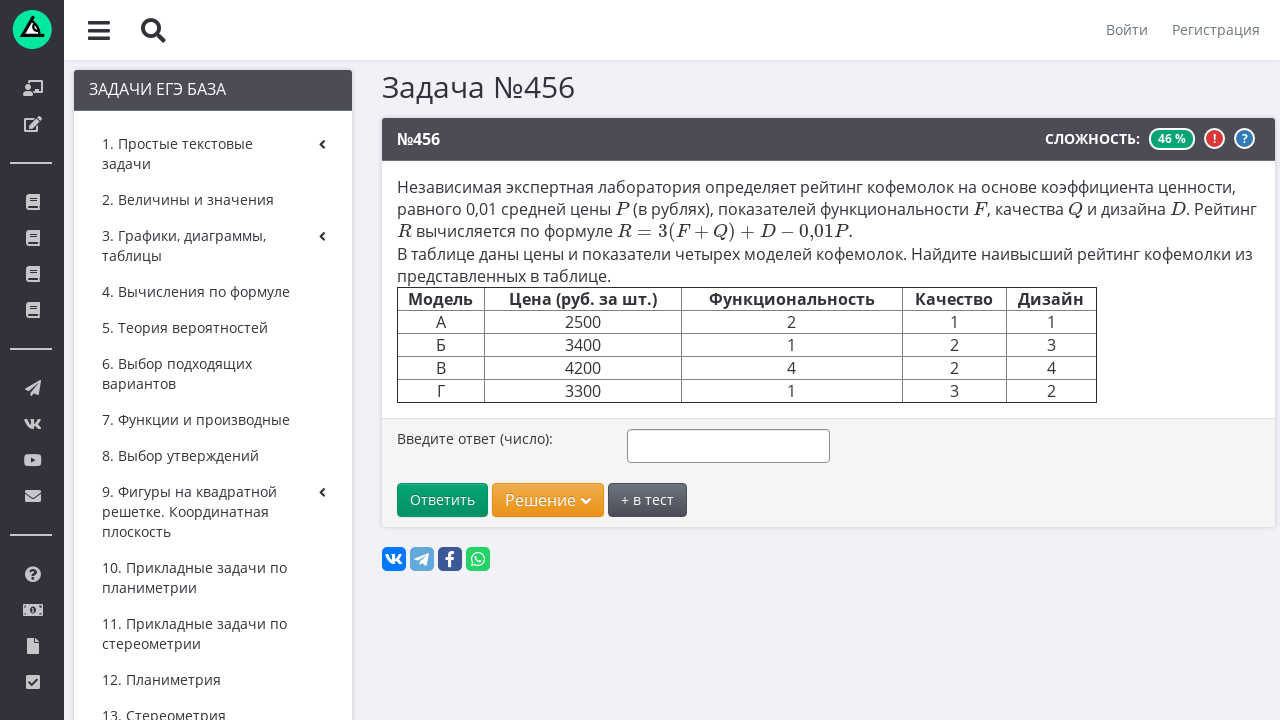

--- FILE ---
content_type: text/html; charset=UTF-8
request_url: https://uchus.online/tasks/show/456
body_size: 16411
content:
<!DOCTYPE html>
    <html
        lang="ru-RU"
        xmlns:og="https://ogp.me/ns#"
    >
    <head>
        <meta charset="UTF-8">
        <meta http-equiv="X-UA-Compatible" content="IE=edge">
        <meta name="viewport" content="width=device-width, initial-scale=1.0, maximum-scale=1.0">
                    <link rel="canonical" href="https://uchus.online/tasks/show/456" />
                        <link rel="icon" type="image/svg+xml" href="/images/logo_short.svg">
        <link rel="alternate icon" href="/images/favicon.ico">
        <link rel="mask-icon" href="/images/logo_short.svg" color="#ffffff">
        <script>
            (function(){
                var isTelegramWebView = false;

                if (navigator.userAgent.includes("Android") && typeof window.TelegramWebview !== 'undefined') {
                    isTelegramWebView = true;
                } else if (navigator.userAgent.includes("iPhone") &&
                    typeof window.TelegramWebviewProxy !== 'undefined' &&
                    typeof window.TelegramWebviewProxyProto !== 'undefined') {
                    isTelegramWebView = true;
                }

                if (isTelegramWebView) {
                    var isAndroid = /Android/i.test(navigator.userAgent);
                    var isIOS = /iPhone|iPad|iPod/i.test(navigator.userAgent);

                    if (sessionStorage.getItem('tg_ext_redirect_done')) {
                        return;
                    }
                    sessionStorage.setItem('tg_ext_redirect_done', '1');

                    if (isAndroid) {
                        // intent:// на Android
                        var chromeIntent = "intent://" + window.location.host + window.location.pathname + window.location.search +
                            "#Intent;scheme=https;package=com.android.chrome;end";
                        window.location.href = chromeIntent;
                    } else if (isIOS) {
                        // iOS
                        var chromeUrl = "googlechrome://" + window.location.href.replace(/^https?:\/\//, '');
                        window.location.href = chromeUrl;

                        setTimeout(function(){
                            window.location.href = window.location.href;
                        }, 800);
                    }
                }
            })();
        </script>
        <link href="https://i.imgur.com" rel="preconnect" crossorigin>
        <link href="https://img.youtube.com" rel="preconnect" crossorigin>
                <meta property="og:title" content="Независимая экспертная лаборатория определяет рейтинг кофемолок на основе коэффициента ценности, равного 0,01 #456 - Uchus.Online" />
        <meta property="og:type" content="instapp:photo" />
        <meta property='og:image' content="/og_image.jpg" />
                <title>Независимая экспертная лаборатория определяет рейтинг кофемолок на основе коэффициента ценности, равного 0,01 #456 - Uchus.Online</title>
        <meta name="description" content="Задачи для подготовки к Задачи ЕГЭ база. Задания по теме Выбор подходящих вариантов. Условия, решения, ответы, тесты, курсы, обсуждения. Задача №456">
<meta property="og:description" content="Задачи для подготовки к Задачи ЕГЭ база. Задания по теме Выбор подходящих вариантов. Условия, решения, ответы, тесты, курсы, обсуждения. Задача №456">
<meta name="csrf-param" content="_csrf">
<meta name="csrf-token" content="gHdjDFA1PAPgJL85SpKPmPLIW5lLIBcLyjVIqBQRg432IxVvKnBRNs185loe9ci1hIUZtHoXQ0KNWyztZCPI_A==">

<link href="/assets/css-compress/4497fb53109960d459eea4f5598a3d27.css?v=1768068386" rel="stylesheet">
<script src="/assets/js-compress/a11a5f086633392b1f0aeec77dcba977.js?v=1759635070"></script>                    <script src="/plugins/MathJax/MathJax.js?config=TeX-MML-AM_CHTML"></script>
                <link href="/css/print.css?v=1768068361" rel="stylesheet" media="print">
    </head>
    <body class="minimal-menu">
                    <script>
                updateBodyClasses();
            </script>
                
        <!--noindex-->

        <form action="/logout" method="post" name="logout-top">
            <input type="hidden" name="_csrf" value="gHdjDFA1PAPgJL85SpKPmPLIW5lLIBcLyjVIqBQRg432IxVvKnBRNs185loe9ci1hIUZtHoXQ0KNWyztZCPI_A==" />
        </form>

        <div id="MathJax_Message" style="display: none;"></div>
        <div class="visible-print-block">Сайт подготовки к экзаменам <a href="https://uchus.online">Uchus.online</a></div>

        <div id="global-header">
            <button class="left-menu-toggler" title="toggle left menu">
                <i class="fas fa-bars"></i>
            </button>
            <button class="search-toggler" title="Искать">
                <i class="fas fa-search"></i>
            </button>
                        <div id="search-block" class="">
                <form action="/search" method="get" id="search-form">
                    <input type="text" class="borderless-input" value="" placeholder="Поиск по задачам" name="text">
                </form>
                <div class="close-button">
                    <i class="fas fa-times"></i>
                </div>
            </div>
                            <div class="unlogged-menu pull-right">
                    <button id="login" data-toggle="modal" data-target="#login-modal">Войти</button>
                    <button id="signup" data-toggle="modal" data-target="#signup-modal">Регистрация</button>
                </div>
                    </div>

        <div id="left-menu">
            <div class="wrapper">
                <div class="logo">
                    <a href="/">
                        <img src="/images/logo_full.svg" alt="logo" class="full" width="179" height="40">
                        <img src="/images/logo_short.svg" alt="logo" class="short" width="40" height="39">
                    </a>
                </div>
                <div class="scrolleble-container default-skin">
                    <div class="scrolleble-wrapper">
                        <!-- rubrics menu -->
                            <div class="menu-section">
                <ul class="vertical-navigation-menu">
                                            <li class="menu-item">
                    <a
                        href="/rubrics/1"
                        class="clearfix  metric-call"
                        data-metric-key="side_course"
                        target="_self"
                    >
                                                    <i class="fas fa-chalkboard-teacher"></i>
                                                <span class="link-title">Курсы</span>
                                            </a>
                                    </li>
                                            <li class="menu-item">
                    <a
                        href="/rubrics/2"
                        class="clearfix  metric-call"
                        data-metric-key="side_var"
                        target="_self"
                    >
                                                    <i class="fas fa-edit"></i>
                                                <span class="link-title">Варианты и тесты</span>
                                            </a>
                                    </li>
                    </ul>
    </div>
                        <!-- !rubrics menu -->

                        <!-- banks menu -->
                            <div class="menu-section">
                                    <div class="header empty"></div>
                            <ul class="vertical-navigation-menu">
                                            <li class="menu-item">
                    <a
                        href="#"
                        class="clearfix  toggler "
                        data-metric-key=""
                        target="_self"
                    >
                                                    <i class="fas fa-book"></i>
                                                <span class="link-title">Задачи ЕГЭ профиль</span>
                                                    <span class="arrow">
                                <i class="fas fa-angle-down"></i>
                            </span>
                                            </a>
                                            <ul class="submenu">
                                                                                            <li>
                                    <a
                                        href="/tasks/bank/36"
                                        class="clearfix  "
                                        data-metric-key=""
                                        target="_self"
                                    >
                                                                                <span class="link-title">1. Планиметрия</span>
                                                                            </a>
                                                                    </li>
                                                                                            <li>
                                    <a
                                        href="/tasks/bank/266"
                                        class="clearfix  "
                                        data-metric-key=""
                                        target="_self"
                                    >
                                                                                <span class="link-title">2. Векторы</span>
                                                                            </a>
                                                                    </li>
                                                                                            <li>
                                    <a
                                        href="/tasks/bank/44"
                                        class="clearfix  "
                                        data-metric-key=""
                                        target="_self"
                                    >
                                                                                <span class="link-title">3. Стереометрия</span>
                                                                            </a>
                                                                    </li>
                                                                                            <li>
                                    <a
                                        href="/tasks/bank/25"
                                        class="clearfix  "
                                        data-metric-key=""
                                        target="_self"
                                    >
                                                                                <span class="link-title">4. Классическое определение вероятности</span>
                                                                            </a>
                                                                    </li>
                                                                                            <li>
                                    <a
                                        href="/tasks/bank/256"
                                        class="clearfix  "
                                        data-metric-key=""
                                        target="_self"
                                    >
                                                                                <span class="link-title">5. Теория вероятностей</span>
                                                                            </a>
                                                                    </li>
                                                                                            <li>
                                    <a
                                        href="/tasks/bank/27"
                                        class="clearfix  "
                                        data-metric-key=""
                                        target="_self"
                                    >
                                                                                <span class="link-title">6. Уравнения</span>
                                                                            </a>
                                                                    </li>
                                                                                            <li>
                                    <a
                                        href="/tasks/bank/48"
                                        class="clearfix  "
                                        data-metric-key=""
                                        target="_self"
                                    >
                                                                                <span class="link-title">7. Нахождение значений выражений</span>
                                                                            </a>
                                                                    </li>
                                                                                            <li>
                                    <a
                                        href="/tasks/bank/40"
                                        class="clearfix  "
                                        data-metric-key=""
                                        target="_self"
                                    >
                                                                                <span class="link-title">8. Производная</span>
                                                                            </a>
                                                                    </li>
                                                                                            <li>
                                    <a
                                        href="/tasks/bank/54"
                                        class="clearfix  "
                                        data-metric-key=""
                                        target="_self"
                                    >
                                                                                <span class="link-title">9. Задачи прикладного содержания</span>
                                                                            </a>
                                                                    </li>
                                                                                            <li>
                                    <a
                                        href="/tasks/bank/58"
                                        class="clearfix  "
                                        data-metric-key=""
                                        target="_self"
                                    >
                                                                                <span class="link-title">10. Текстовые задачи</span>
                                                                            </a>
                                                                    </li>
                                                                                            <li>
                                    <a
                                        href="/tasks/bank/244"
                                        class="clearfix  "
                                        data-metric-key=""
                                        target="_self"
                                    >
                                                                                <span class="link-title">11. Графики функций</span>
                                                                            </a>
                                                                    </li>
                                                                                            <li>
                                    <a
                                        href="/tasks/bank/64"
                                        class="clearfix  "
                                        data-metric-key=""
                                        target="_self"
                                    >
                                                                                <span class="link-title">12. Исследование функций</span>
                                                                            </a>
                                                                    </li>
                                                                                            <li>
                                    <a
                                        href="/tasks/bank/70"
                                        class="clearfix  "
                                        data-metric-key=""
                                        target="_self"
                                    >
                                                                                <span class="link-title">13. Сложные уравнения</span>
                                                                            </a>
                                                                    </li>
                                                                                            <li>
                                    <a
                                        href="/tasks/bank/75"
                                        class="clearfix  "
                                        data-metric-key=""
                                        target="_self"
                                    >
                                                                                <span class="link-title">14. Стереометрия</span>
                                                                            </a>
                                                                    </li>
                                                                                            <li>
                                    <a
                                        href="/tasks/bank/76"
                                        class="clearfix  "
                                        data-metric-key=""
                                        target="_self"
                                    >
                                                                                <span class="link-title">15. Неравенства</span>
                                                                            </a>
                                                                    </li>
                                                                                            <li>
                                    <a
                                        href="/tasks/bank/78"
                                        class="clearfix  "
                                        data-metric-key=""
                                        target="_self"
                                    >
                                                                                <span class="link-title">16. Экономические задачи</span>
                                                                            </a>
                                                                    </li>
                                                                                            <li>
                                    <a
                                        href="/tasks/bank/77"
                                        class="clearfix  "
                                        data-metric-key=""
                                        target="_self"
                                    >
                                                                                <span class="link-title">17. Планиметрия</span>
                                                                            </a>
                                                                    </li>
                                                                                            <li>
                                    <a
                                        href="/tasks/bank/79"
                                        class="clearfix  "
                                        data-metric-key=""
                                        target="_self"
                                    >
                                                                                <span class="link-title">18. Параметры</span>
                                                                            </a>
                                                                    </li>
                                                                                            <li>
                                    <a
                                        href="/tasks/bank/80"
                                        class="clearfix  "
                                        data-metric-key=""
                                        target="_self"
                                    >
                                                                                <span class="link-title">19. Теория чисел</span>
                                                                            </a>
                                                                    </li>
                                                    </ul>
                                    </li>
                                            <li class="menu-item">
                    <a
                        href="#"
                        class="clearfix  toggler "
                        data-metric-key=""
                        target="_self"
                    >
                                                    <i class="fas fa-book"></i>
                                                <span class="link-title">Задачи ЕГЭ база</span>
                                                    <span class="arrow">
                                <i class="fas fa-angle-down"></i>
                            </span>
                                            </a>
                                            <ul class="submenu">
                                                                                            <li>
                                    <a
                                        href="/tasks/bank/162"
                                        class="clearfix  "
                                        data-metric-key=""
                                        target="_self"
                                    >
                                                                                <span class="link-title">1. Простые текстовые задачи</span>
                                                                            </a>
                                                                    </li>
                                                                                            <li>
                                    <a
                                        href="/tasks/bank/165"
                                        class="clearfix  "
                                        data-metric-key=""
                                        target="_self"
                                    >
                                                                                <span class="link-title">2. Величины и значения</span>
                                                                            </a>
                                                                    </li>
                                                                                            <li>
                                    <a
                                        href="/tasks/bank/167"
                                        class="clearfix  "
                                        data-metric-key=""
                                        target="_self"
                                    >
                                                                                <span class="link-title">3. Графики, диаграммы, таблицы</span>
                                                                            </a>
                                                                    </li>
                                                                                            <li>
                                    <a
                                        href="/tasks/bank/160"
                                        class="clearfix  "
                                        data-metric-key=""
                                        target="_self"
                                    >
                                                                                <span class="link-title">4. Вычисления по формуле</span>
                                                                            </a>
                                                                    </li>
                                                                                            <li>
                                    <a
                                        href="/tasks/bank/166"
                                        class="clearfix  "
                                        data-metric-key=""
                                        target="_self"
                                    >
                                                                                <span class="link-title">5. Теория вероятностей</span>
                                                                            </a>
                                                                    </li>
                                                                                            <li>
                                    <a
                                        href="/tasks/bank/168"
                                        class="clearfix  "
                                        data-metric-key=""
                                        target="_self"
                                    >
                                                                                <span class="link-title">6. Выбор подходящих вариантов</span>
                                                                            </a>
                                                                    </li>
                                                                                            <li>
                                    <a
                                        href="/tasks/bank/170"
                                        class="clearfix  "
                                        data-metric-key=""
                                        target="_self"
                                    >
                                                                                <span class="link-title">7. Функции и производные</span>
                                                                            </a>
                                                                    </li>
                                                                                            <li>
                                    <a
                                        href="/tasks/bank/174"
                                        class="clearfix  "
                                        data-metric-key=""
                                        target="_self"
                                    >
                                                                                <span class="link-title">8. Выбор утверждений</span>
                                                                            </a>
                                                                    </li>
                                                                                            <li>
                                    <a
                                        href="/tasks/bank/11"
                                        class="clearfix  "
                                        data-metric-key=""
                                        target="_self"
                                    >
                                                                                <span class="link-title">9. Фигуры на квадратной решетке. Координатная плоскость</span>
                                                                            </a>
                                                                    </li>
                                                                                            <li>
                                    <a
                                        href="/tasks/bank/164"
                                        class="clearfix  "
                                        data-metric-key=""
                                        target="_self"
                                    >
                                                                                <span class="link-title">10. Прикладные задачи по планиметрии</span>
                                                                            </a>
                                                                    </li>
                                                                                            <li>
                                    <a
                                        href="/tasks/bank/172"
                                        class="clearfix  "
                                        data-metric-key=""
                                        target="_self"
                                    >
                                                                                <span class="link-title">11. Прикладные задачи по стереометрии</span>
                                                                            </a>
                                                                    </li>
                                                                                            <li>
                                    <a
                                        href="/tasks/bank/171"
                                        class="clearfix  "
                                        data-metric-key=""
                                        target="_self"
                                    >
                                                                                <span class="link-title">12. Планиметрия</span>
                                                                            </a>
                                                                    </li>
                                                                                            <li>
                                    <a
                                        href="/tasks/bank/169"
                                        class="clearfix  "
                                        data-metric-key=""
                                        target="_self"
                                    >
                                                                                <span class="link-title">13. Стереометрия</span>
                                                                            </a>
                                                                    </li>
                                                                                            <li>
                                    <a
                                        href="/tasks/bank/9"
                                        class="clearfix  "
                                        data-metric-key=""
                                        target="_self"
                                    >
                                                                                <span class="link-title">14. Вычисления с дробями</span>
                                                                            </a>
                                                                    </li>
                                                                                            <li>
                                    <a
                                        href="/tasks/bank/159"
                                        class="clearfix  "
                                        data-metric-key=""
                                        target="_self"
                                    >
                                                                                <span class="link-title">15. Проценты и пропорции</span>
                                                                            </a>
                                                                    </li>
                                                                                            <li>
                                    <a
                                        href="/tasks/bank/161"
                                        class="clearfix  "
                                        data-metric-key=""
                                        target="_self"
                                    >
                                                                                <span class="link-title">16. Значения выражений</span>
                                                                            </a>
                                                                    </li>
                                                                                            <li>
                                    <a
                                        href="/tasks/bank/163"
                                        class="clearfix  "
                                        data-metric-key=""
                                        target="_self"
                                    >
                                                                                <span class="link-title">17. Уравнения</span>
                                                                            </a>
                                                                    </li>
                                                                                            <li>
                                    <a
                                        href="/tasks/bank/173"
                                        class="clearfix  "
                                        data-metric-key=""
                                        target="_self"
                                    >
                                                                                <span class="link-title">18. Неравенства и числовая прямая</span>
                                                                            </a>
                                                                    </li>
                                                                                            <li>
                                    <a
                                        href="/tasks/bank/175"
                                        class="clearfix  "
                                        data-metric-key=""
                                        target="_self"
                                    >
                                                                                <span class="link-title">19. Свойства чисел</span>
                                                                            </a>
                                                                    </li>
                                                                                            <li>
                                    <a
                                        href="/tasks/bank/34"
                                        class="clearfix  "
                                        data-metric-key=""
                                        target="_self"
                                    >
                                                                                <span class="link-title">20. Текстовые задачи</span>
                                                                            </a>
                                                                    </li>
                                                                                            <li>
                                    <a
                                        href="/tasks/bank/176"
                                        class="clearfix  "
                                        data-metric-key=""
                                        target="_self"
                                    >
                                                                                <span class="link-title">21. Нестандартные задачи</span>
                                                                            </a>
                                                                    </li>
                                                    </ul>
                                    </li>
                                            <li class="menu-item">
                    <a
                        href="#"
                        class="clearfix  toggler "
                        data-metric-key=""
                        target="_self"
                    >
                                                    <i class="fas fa-book"></i>
                                                <span class="link-title">Задачи ОГЭ</span>
                                                    <span class="arrow">
                                <i class="fas fa-angle-down"></i>
                            </span>
                                            </a>
                                            <ul class="submenu">
                                                                                            <li>
                                    <a
                                        href="/tasks/bank/10"
                                        class="clearfix  "
                                        data-metric-key=""
                                        target="_self"
                                    >
                                                                                <span class="link-title">1. Практическая задача 1-5</span>
                                                                            </a>
                                                                    </li>
                                                                                            <li>
                                    <a
                                        href="/tasks/bank/81"
                                        class="clearfix  "
                                        data-metric-key=""
                                        target="_self"
                                    >
                                                                                <span class="link-title">2. См. раздел 1</span>
                                                                            </a>
                                                                    </li>
                                                                                            <li>
                                    <a
                                        href="/tasks/bank/82"
                                        class="clearfix  "
                                        data-metric-key=""
                                        target="_self"
                                    >
                                                                                <span class="link-title">3. См. раздел 1</span>
                                                                            </a>
                                                                    </li>
                                                                                            <li>
                                    <a
                                        href="/tasks/bank/84"
                                        class="clearfix  "
                                        data-metric-key=""
                                        target="_self"
                                    >
                                                                                <span class="link-title">4. См. раздел 1</span>
                                                                            </a>
                                                                    </li>
                                                                                            <li>
                                    <a
                                        href="/tasks/bank/85"
                                        class="clearfix  "
                                        data-metric-key=""
                                        target="_self"
                                    >
                                                                                <span class="link-title">5. См. раздел 1</span>
                                                                            </a>
                                                                    </li>
                                                                                            <li>
                                    <a
                                        href="/tasks/bank/86"
                                        class="clearfix  "
                                        data-metric-key=""
                                        target="_self"
                                    >
                                                                                <span class="link-title">6. Вычисления с дробями</span>
                                                                            </a>
                                                                    </li>
                                                                                            <li>
                                    <a
                                        href="/tasks/bank/91"
                                        class="clearfix  "
                                        data-metric-key=""
                                        target="_self"
                                    >
                                                                                <span class="link-title">7. Координатная прямая. Числовые неравенства</span>
                                                                            </a>
                                                                    </li>
                                                                                            <li>
                                    <a
                                        href="/tasks/bank/96"
                                        class="clearfix  "
                                        data-metric-key=""
                                        target="_self"
                                    >
                                                                                <span class="link-title">8. Степени и корни</span>
                                                                            </a>
                                                                    </li>
                                                                                            <li>
                                    <a
                                        href="/tasks/bank/100"
                                        class="clearfix  "
                                        data-metric-key=""
                                        target="_self"
                                    >
                                                                                <span class="link-title">9. Уравнения</span>
                                                                            </a>
                                                                    </li>
                                                                                            <li>
                                    <a
                                        href="/tasks/bank/105"
                                        class="clearfix  "
                                        data-metric-key=""
                                        target="_self"
                                    >
                                                                                <span class="link-title">10. Теория вероятностей</span>
                                                                            </a>
                                                                    </li>
                                                                                            <li>
                                    <a
                                        href="/tasks/bank/106"
                                        class="clearfix  "
                                        data-metric-key=""
                                        target="_self"
                                    >
                                                                                <span class="link-title">11. Функции и графики</span>
                                                                            </a>
                                                                    </li>
                                                                                            <li>
                                    <a
                                        href="/tasks/bank/112"
                                        class="clearfix  "
                                        data-metric-key=""
                                        target="_self"
                                    >
                                                                                <span class="link-title">12. Расчеты по формулам</span>
                                                                            </a>
                                                                    </li>
                                                                                            <li>
                                    <a
                                        href="/tasks/bank/113"
                                        class="clearfix  "
                                        data-metric-key=""
                                        target="_self"
                                    >
                                                                                <span class="link-title">13. Неравенства</span>
                                                                            </a>
                                                                    </li>
                                                                                            <li>
                                    <a
                                        href="/tasks/bank/107"
                                        class="clearfix  "
                                        data-metric-key=""
                                        target="_self"
                                    >
                                                                                <span class="link-title">14. Прогрессии</span>
                                                                            </a>
                                                                    </li>
                                                                                            <li>
                                    <a
                                        href="/tasks/bank/118"
                                        class="clearfix  "
                                        data-metric-key=""
                                        target="_self"
                                    >
                                                                                <span class="link-title">15. Треугольники</span>
                                                                            </a>
                                                                    </li>
                                                                                            <li>
                                    <a
                                        href="/tasks/bank/122"
                                        class="clearfix  "
                                        data-metric-key=""
                                        target="_self"
                                    >
                                                                                <span class="link-title">16. Окружности</span>
                                                                            </a>
                                                                    </li>
                                                                                            <li>
                                    <a
                                        href="/tasks/bank/126"
                                        class="clearfix  "
                                        data-metric-key=""
                                        target="_self"
                                    >
                                                                                <span class="link-title">17. Четырехугольники и многоугольники</span>
                                                                            </a>
                                                                    </li>
                                                                                            <li>
                                    <a
                                        href="/tasks/bank/132"
                                        class="clearfix  "
                                        data-metric-key=""
                                        target="_self"
                                    >
                                                                                <span class="link-title">18. Фигуры на клетчатой бумаге</span>
                                                                            </a>
                                                                    </li>
                                                                                            <li>
                                    <a
                                        href="/tasks/bank/136"
                                        class="clearfix  "
                                        data-metric-key=""
                                        target="_self"
                                    >
                                                                                <span class="link-title">19. Анализ геометрических утверждений</span>
                                                                            </a>
                                                                    </li>
                                                                                            <li>
                                    <a
                                        href="/tasks/bank/137"
                                        class="clearfix  "
                                        data-metric-key=""
                                        target="_self"
                                    >
                                                                                <span class="link-title">20. Уравнения, выражения, неравенства</span>
                                                                            </a>
                                                                    </li>
                                                                                            <li>
                                    <a
                                        href="/tasks/bank/138"
                                        class="clearfix  "
                                        data-metric-key=""
                                        target="_self"
                                    >
                                                                                <span class="link-title">21. Сложные текстовые задачи</span>
                                                                            </a>
                                                                    </li>
                                                                                            <li>
                                    <a
                                        href="/tasks/bank/139"
                                        class="clearfix  "
                                        data-metric-key=""
                                        target="_self"
                                    >
                                                                                <span class="link-title">22. Построение графиков</span>
                                                                            </a>
                                                                    </li>
                                                                                            <li>
                                    <a
                                        href="/tasks/bank/140"
                                        class="clearfix  "
                                        data-metric-key=""
                                        target="_self"
                                    >
                                                                                <span class="link-title">23. Геометрические задачи на вычисление</span>
                                                                            </a>
                                                                    </li>
                                                                                            <li>
                                    <a
                                        href="/tasks/bank/141"
                                        class="clearfix  "
                                        data-metric-key=""
                                        target="_self"
                                    >
                                                                                <span class="link-title">24. Геометрические задачи на доказательство</span>
                                                                            </a>
                                                                    </li>
                                                                                            <li>
                                    <a
                                        href="/tasks/bank/142"
                                        class="clearfix  "
                                        data-metric-key=""
                                        target="_self"
                                    >
                                                                                <span class="link-title">25. Сложные геометрические задачи</span>
                                                                            </a>
                                                                    </li>
                                                    </ul>
                                    </li>
                                            <li class="menu-item">
                    <a
                        href="#"
                        class="clearfix  toggler "
                        data-metric-key=""
                        target="_self"
                    >
                                                    <i class="fas fa-book"></i>
                                                <span class="link-title">Разные задачи</span>
                                                    <span class="arrow">
                                <i class="fas fa-angle-down"></i>
                            </span>
                                            </a>
                                            <ul class="submenu">
                                                                                            <li>
                                    <a
                                        href="/tasks/bank/216"
                                        class="clearfix  "
                                        data-metric-key=""
                                        target="_self"
                                    >
                                                                                <span class="link-title">1. Чётность</span>
                                                                            </a>
                                                                    </li>
                                                                                            <li>
                                    <a
                                        href="/tasks/bank/217"
                                        class="clearfix  "
                                        data-metric-key=""
                                        target="_self"
                                    >
                                                                                <span class="link-title">2. Делимость</span>
                                                                            </a>
                                                                    </li>
                                                                                            <li>
                                    <a
                                        href="/tasks/bank/218"
                                        class="clearfix  "
                                        data-metric-key=""
                                        target="_self"
                                    >
                                                                                <span class="link-title">3. Игры</span>
                                                                            </a>
                                                                    </li>
                                                                                            <li>
                                    <a
                                        href="/tasks/bank/219"
                                        class="clearfix  "
                                        data-metric-key=""
                                        target="_self"
                                    >
                                                                                <span class="link-title">4. Комбинаторика</span>
                                                                            </a>
                                                                    </li>
                                                                                            <li>
                                    <a
                                        href="/tasks/bank/220"
                                        class="clearfix  "
                                        data-metric-key=""
                                        target="_self"
                                    >
                                                                                <span class="link-title">5. Текстовые задачи</span>
                                                                            </a>
                                                                    </li>
                                                                                            <li>
                                    <a
                                        href="/tasks/bank/222"
                                        class="clearfix  "
                                        data-metric-key=""
                                        target="_self"
                                    >
                                                                                <span class="link-title">6. Вычисления</span>
                                                                            </a>
                                                                    </li>
                                                                                            <li>
                                    <a
                                        href="/tasks/bank/98"
                                        class="clearfix  "
                                        data-metric-key=""
                                        target="_self"
                                    >
                                                                                <span class="link-title">7. Уравнения</span>
                                                                            </a>
                                                                    </li>
                                                                                            <li>
                                    <a
                                        href="/tasks/bank/223"
                                        class="clearfix  "
                                        data-metric-key=""
                                        target="_self"
                                    >
                                                                                <span class="link-title">8. Планиметрия</span>
                                                                            </a>
                                                                    </li>
                                                                                            <li>
                                    <a
                                        href="/tasks/bank/224"
                                        class="clearfix  "
                                        data-metric-key=""
                                        target="_self"
                                    >
                                                                                <span class="link-title">9. Стереометрия</span>
                                                                            </a>
                                                                    </li>
                                                                                            <li>
                                    <a
                                        href="/tasks/bank/241"
                                        class="clearfix  "
                                        data-metric-key=""
                                        target="_self"
                                    >
                                                                                <span class="link-title">10. Матрицы</span>
                                                                            </a>
                                                                    </li>
                                                                                            <li>
                                    <a
                                        href="/tasks/bank/143"
                                        class="clearfix  "
                                        data-metric-key=""
                                        target="_self"
                                    >
                                                                                <span class="link-title">11. Устаревшие задачи ЕГЭ и ОГЭ</span>
                                                                            </a>
                                                                    </li>
                                                                                            <li>
                                    <a
                                        href="/tasks/bank/254"
                                        class="clearfix  "
                                        data-metric-key=""
                                        target="_self"
                                    >
                                                                                <span class="link-title">12. Натуральные числа</span>
                                                                            </a>
                                                                    </li>
                                                                                            <li>
                                    <a
                                        href="/tasks/bank/255"
                                        class="clearfix  "
                                        data-metric-key=""
                                        target="_self"
                                    >
                                                                                <span class="link-title">13. Теория вероятностей</span>
                                                                            </a>
                                                                    </li>
                                                                                            <li>
                                    <a
                                        href="/tasks/bank/248"
                                        class="clearfix  "
                                        data-metric-key=""
                                        target="_self"
                                    >
                                                                                <span class="link-title">14. Сканави</span>
                                                                            </a>
                                                                    </li>
                                                                                            <li>
                                    <a
                                        href="/tasks/bank/270"
                                        class="clearfix  "
                                        data-metric-key=""
                                        target="_self"
                                    >
                                                                                <span class="link-title">15. ВПР</span>
                                                                            </a>
                                                                    </li>
                                                    </ul>
                                    </li>
                    </ul>
    </div>
                        <!-- !banks menu -->

                        <!-- socials menu -->
                            <div class="menu-section">
                                    <div class="header empty"></div>
                            <ul class="vertical-navigation-menu">
                                            <li class="menu-item">
                    <a
                        href="https://t.me/+2VLbN0JxzU8wYjZi"
                        class="clearfix  metric-call"
                        data-metric-key="telegram_1"
                        target="_blank"
                    >
                                                    <i class="fas fa-paper-plane"></i>
                                                <span class="link-title">Телеграм чат</span>
                                            </a>
                                    </li>
                                            <li class="menu-item">
                    <a
                        href="https://vk.com/uchus.online"
                        class="clearfix  metric-call"
                        data-metric-key="main_vk"
                        target="_blank"
                    >
                                                    <i class="fab fa-vk"></i>
                                                <span class="link-title">Группа ВК</span>
                                            </a>
                                    </li>
                                            <li class="menu-item">
                    <a
                        href="https://www.youtube.com/user/lomonosovclubvideo?sub_confirmation=1"
                        class="clearfix  metric-call"
                        data-metric-key="youtube_1"
                        target="_blank"
                    >
                                                    <i class="fab fa-youtube"></i>
                                                <span class="link-title">YouTube канал</span>
                                            </a>
                                    </li>
                                            <li class="menu-item">
                    <a
                        href="/feedback"
                        class="clearfix  metric-call"
                        data-metric-key="feedback_main"
                        target="_self"
                    >
                                                    <i class="fas fa-envelope"></i>
                                                <span class="link-title">Обратная связь</span>
                                            </a>
                                    </li>
                    </ul>
    </div>
                        <!-- !socials menu -->

                        <!-- socials menu -->
                            <div class="menu-section">
                                    <div class="header empty"></div>
                            <ul class="vertical-navigation-menu">
                                            <li class="menu-item">
                    <a
                        href="/pages/instructions"
                        class="clearfix  "
                        data-metric-key=""
                        target="_self"
                    >
                                                    <i class="fas fa-question-circle"></i>
                                                <span class="link-title">Инструкции к тестам и сайту</span>
                                            </a>
                                    </li>
                                            <li class="menu-item">
                    <a
                        href="/pages/discounts"
                        class="clearfix  "
                        data-metric-key=""
                        target="_self"
                    >
                                                    <i class="fas fa-money-bill-alt"></i>
                                                <span class="link-title">Система скидок</span>
                                            </a>
                                    </li>
                                            <li class="menu-item">
                    <a
                        href="/pages/aboutme"
                        class="clearfix  "
                        data-metric-key=""
                        target="_self"
                    >
                                                    <i class="fas fa-file"></i>
                                                <span class="link-title">Информация о компании</span>
                                            </a>
                                    </li>
                                            <li class="menu-item">
                    <a
                        href="/pages/soglashenie"
                        class="clearfix  "
                        data-metric-key=""
                        target="_self"
                    >
                                                    <i class="fas fa-check-square"></i>
                                                <span class="link-title">Пользовательское соглашение</span>
                                            </a>
                                    </li>
                    </ul>
    </div>
                        <!-- !socials menu -->
                    </div>
                </div>
            </div>
        </div>

        <!--/noindex-->

        <div id="content">
            <div class="wrapper default-skin">
                <div class="overview-shifter">
                    
                    
<div id="page-with-left-menu">
    <div class="row">
        <!--noindex-->
        <div class="col-lg-3 col-md-4">
            <div class="panel panel-default darker toggable-container">
                <div class="panel-heading">
                    <div class="pull-right content-toggler closed">
                        <i class="fas fa-angle-up"></i>
                    </div>
                    <h4 class="panel-title">
                        Задачи ЕГЭ база                    </h4>
                </div>
                <div class="toggable-content closed">
                    <div class="panel-body">
                            <div class="menu-section">
                <ul class="vertical-navigation-menu">
                                            <li class="menu-item">
                    <a
                        href="/tasks/bank/162"
                        class="clearfix  toggler "
                        data-metric-key=""
                        target="_self"
                    >
                                                <span class="link-title">1. Простые текстовые задачи</span>
                                                    <span class="arrow">
                                <i class="fas fa-angle-down"></i>
                            </span>
                                            </a>
                                            <ul class="submenu">
                                                                                            <li>
                                    <a
                                        href="/tasks/bank/15"
                                        class="clearfix  "
                                        data-metric-key=""
                                        target="_self"
                                    >
                                                                                <span class="link-title">1.1. Вычисления</span>
                                                                            </a>
                                                                    </li>
                                                                                            <li>
                                    <a
                                        href="/tasks/bank/14"
                                        class="clearfix  "
                                        data-metric-key=""
                                        target="_self"
                                    >
                                                                                <span class="link-title">1.2. Округление с недостатком и избытком</span>
                                                                            </a>
                                                                    </li>
                                                    </ul>
                                    </li>
                                            <li class="menu-item">
                    <a
                        href="/tasks/bank/165"
                        class="clearfix  "
                        data-metric-key=""
                        target="_self"
                    >
                                                <span class="link-title">2. Величины и значения</span>
                                            </a>
                                    </li>
                                            <li class="menu-item">
                    <a
                        href="/tasks/bank/167"
                        class="clearfix  toggler "
                        data-metric-key=""
                        target="_self"
                    >
                                                <span class="link-title">3. Графики, диаграммы, таблицы</span>
                                                    <span class="arrow">
                                <i class="fas fa-angle-down"></i>
                            </span>
                                            </a>
                                            <ul class="submenu">
                                                                                            <li>
                                    <a
                                        href="/tasks/bank/16"
                                        class="clearfix  "
                                        data-metric-key=""
                                        target="_self"
                                    >
                                                                                <span class="link-title">3.1. Графики</span>
                                                                            </a>
                                                                    </li>
                                                                                            <li>
                                    <a
                                        href="/tasks/bank/13"
                                        class="clearfix  "
                                        data-metric-key=""
                                        target="_self"
                                    >
                                                                                <span class="link-title">3.2. Диаграммы</span>
                                                                            </a>
                                                                    </li>
                                                                                            <li>
                                    <a
                                        href="/tasks/bank/144"
                                        class="clearfix  "
                                        data-metric-key=""
                                        target="_self"
                                    >
                                                                                <span class="link-title">3.3. Таблицы</span>
                                                                            </a>
                                                                    </li>
                                                    </ul>
                                    </li>
                                            <li class="menu-item">
                    <a
                        href="/tasks/bank/160"
                        class="clearfix  "
                        data-metric-key=""
                        target="_self"
                    >
                                                <span class="link-title">4. Вычисления по формуле</span>
                                            </a>
                                    </li>
                                            <li class="menu-item">
                    <a
                        href="/tasks/bank/166"
                        class="clearfix  "
                        data-metric-key=""
                        target="_self"
                    >
                                                <span class="link-title">5. Теория вероятностей</span>
                                            </a>
                                    </li>
                                            <li class="menu-item">
                    <a
                        href="/tasks/bank/168"
                        class="clearfix  "
                        data-metric-key=""
                        target="_self"
                    >
                                                <span class="link-title">6. Выбор подходящих вариантов</span>
                                            </a>
                                    </li>
                                            <li class="menu-item">
                    <a
                        href="/tasks/bank/170"
                        class="clearfix  "
                        data-metric-key=""
                        target="_self"
                    >
                                                <span class="link-title">7. Функции и производные</span>
                                            </a>
                                    </li>
                                            <li class="menu-item">
                    <a
                        href="/tasks/bank/174"
                        class="clearfix  "
                        data-metric-key=""
                        target="_self"
                    >
                                                <span class="link-title">8. Выбор утверждений</span>
                                            </a>
                                    </li>
                                            <li class="menu-item">
                    <a
                        href="/tasks/bank/11"
                        class="clearfix  toggler "
                        data-metric-key=""
                        target="_self"
                    >
                                                <span class="link-title">9. Фигуры на квадратной решетке. Координатная плоскость</span>
                                                    <span class="arrow">
                                <i class="fas fa-angle-down"></i>
                            </span>
                                            </a>
                                            <ul class="submenu">
                                                                                            <li>
                                    <a
                                        href="/tasks/bank/17"
                                        class="clearfix  "
                                        data-metric-key=""
                                        target="_self"
                                    >
                                                                                <span class="link-title">9.1. Элементы многоугольников</span>
                                                                            </a>
                                                                    </li>
                                                                                            <li>
                                    <a
                                        href="/tasks/bank/20"
                                        class="clearfix  "
                                        data-metric-key=""
                                        target="_self"
                                    >
                                                                                <span class="link-title">9.2. Площади многоугольников</span>
                                                                            </a>
                                                                    </li>
                                                                                            <li>
                                    <a
                                        href="/tasks/bank/21"
                                        class="clearfix  "
                                        data-metric-key=""
                                        target="_self"
                                    >
                                                                                <span class="link-title">9.3. Координатная плоскость</span>
                                                                            </a>
                                                                    </li>
                                                                                            <li>
                                    <a
                                        href="/tasks/bank/22"
                                        class="clearfix  "
                                        data-metric-key=""
                                        target="_self"
                                    >
                                                                                <span class="link-title">9.4. Элементы круга и окружности</span>
                                                                            </a>
                                                                    </li>
                                                                                            <li>
                                    <a
                                        href="/tasks/bank/23"
                                        class="clearfix  "
                                        data-metric-key=""
                                        target="_self"
                                    >
                                                                                <span class="link-title">9.5. Углы</span>
                                                                            </a>
                                                                    </li>
                                                    </ul>
                                    </li>
                                            <li class="menu-item">
                    <a
                        href="/tasks/bank/164"
                        class="clearfix  "
                        data-metric-key=""
                        target="_self"
                    >
                                                <span class="link-title">10. Прикладные задачи по планиметрии</span>
                                            </a>
                                    </li>
                                            <li class="menu-item">
                    <a
                        href="/tasks/bank/172"
                        class="clearfix  "
                        data-metric-key=""
                        target="_self"
                    >
                                                <span class="link-title">11. Прикладные задачи по стереометрии</span>
                                            </a>
                                    </li>
                                            <li class="menu-item">
                    <a
                        href="/tasks/bank/171"
                        class="clearfix  "
                        data-metric-key=""
                        target="_self"
                    >
                                                <span class="link-title">12. Планиметрия</span>
                                            </a>
                                    </li>
                                            <li class="menu-item">
                    <a
                        href="/tasks/bank/169"
                        class="clearfix  "
                        data-metric-key=""
                        target="_self"
                    >
                                                <span class="link-title">13. Стереометрия</span>
                                            </a>
                                    </li>
                                            <li class="menu-item">
                    <a
                        href="/tasks/bank/9"
                        class="clearfix  toggler "
                        data-metric-key=""
                        target="_self"
                    >
                                                <span class="link-title">14. Вычисления с дробями</span>
                                                    <span class="arrow">
                                <i class="fas fa-angle-down"></i>
                            </span>
                                            </a>
                                            <ul class="submenu">
                                                                                            <li>
                                    <a
                                        href="/tasks/bank/177"
                                        class="clearfix  "
                                        data-metric-key=""
                                        target="_self"
                                    >
                                                                                <span class="link-title">14.1. Обыкновенные дроби</span>
                                                                            </a>
                                                                    </li>
                                                                                            <li>
                                    <a
                                        href="/tasks/bank/178"
                                        class="clearfix  "
                                        data-metric-key=""
                                        target="_self"
                                    >
                                                                                <span class="link-title">14.2. Десятичные дроби</span>
                                                                            </a>
                                                                    </li>
                                                                                            <li>
                                    <a
                                        href="/tasks/bank/179"
                                        class="clearfix  "
                                        data-metric-key=""
                                        target="_self"
                                    >
                                                                                <span class="link-title">14.3. Смешанные выражения</span>
                                                                            </a>
                                                                    </li>
                                                    </ul>
                                    </li>
                                            <li class="menu-item">
                    <a
                        href="/tasks/bank/159"
                        class="clearfix  toggler "
                        data-metric-key=""
                        target="_self"
                    >
                                                <span class="link-title">15. Проценты и пропорции</span>
                                                    <span class="arrow">
                                <i class="fas fa-angle-down"></i>
                            </span>
                                            </a>
                                            <ul class="submenu">
                                                                                            <li>
                                    <a
                                        href="/tasks/bank/18"
                                        class="clearfix  "
                                        data-metric-key=""
                                        target="_self"
                                    >
                                                                                <span class="link-title">15.1. Проценты</span>
                                                                            </a>
                                                                    </li>
                                                                                            <li>
                                    <a
                                        href="/tasks/bank/183"
                                        class="clearfix  "
                                        data-metric-key=""
                                        target="_self"
                                    >
                                                                                <span class="link-title">15.2. Отношения и пропорции</span>
                                                                            </a>
                                                                    </li>
                                                                                            <li>
                                    <a
                                        href="/tasks/bank/19"
                                        class="clearfix  "
                                        data-metric-key=""
                                        target="_self"
                                    >
                                                                                <span class="link-title">15.3. Проценты и округление</span>
                                                                            </a>
                                                                    </li>
                                                                                            <li>
                                    <a
                                        href="/tasks/bank/150"
                                        class="clearfix  "
                                        data-metric-key=""
                                        target="_self"
                                    >
                                                                                <span class="link-title">15.4. Части, доли</span>
                                                                            </a>
                                                                    </li>
                                                    </ul>
                                    </li>
                                            <li class="menu-item">
                    <a
                        href="/tasks/bank/161"
                        class="clearfix  toggler "
                        data-metric-key=""
                        target="_self"
                    >
                                                <span class="link-title">16. Значения выражений</span>
                                                    <span class="arrow">
                                <i class="fas fa-angle-down"></i>
                            </span>
                                            </a>
                                            <ul class="submenu">
                                                                                            <li>
                                    <a
                                        href="/tasks/bank/184"
                                        class="clearfix  "
                                        data-metric-key=""
                                        target="_self"
                                    >
                                                                                <span class="link-title">16.1. Рациональные выражения</span>
                                                                            </a>
                                                                    </li>
                                                                                            <li>
                                    <a
                                        href="/tasks/bank/185"
                                        class="clearfix  "
                                        data-metric-key=""
                                        target="_self"
                                    >
                                                                                <span class="link-title">16.2. Иррациональные выражения</span>
                                                                            </a>
                                                                    </li>
                                                                                            <li>
                                    <a
                                        href="/tasks/bank/186"
                                        class="clearfix  "
                                        data-metric-key=""
                                        target="_self"
                                    >
                                                                                <span class="link-title">16.3. Логарифмические выражения</span>
                                                                            </a>
                                                                    </li>
                                                                                            <li>
                                    <a
                                        href="/tasks/bank/187"
                                        class="clearfix  "
                                        data-metric-key=""
                                        target="_self"
                                    >
                                                                                <span class="link-title">16.4. Тригонометрические выражения</span>
                                                                            </a>
                                                                    </li>
                                                                                            <li>
                                    <a
                                        href="/tasks/bank/181"
                                        class="clearfix  "
                                        data-metric-key=""
                                        target="_self"
                                    >
                                                                                <span class="link-title">16.5. Вычисления со степенями</span>
                                                                            </a>
                                                                    </li>
                                                                                            <li>
                                    <a
                                        href="/tasks/bank/180"
                                        class="clearfix  "
                                        data-metric-key=""
                                        target="_self"
                                    >
                                                                                <span class="link-title">16.6. Свойства степеней</span>
                                                                            </a>
                                                                    </li>
                                                    </ul>
                                    </li>
                                            <li class="menu-item">
                    <a
                        href="/tasks/bank/163"
                        class="clearfix  toggler "
                        data-metric-key=""
                        target="_self"
                    >
                                                <span class="link-title">17. Уравнения</span>
                                                    <span class="arrow">
                                <i class="fas fa-angle-down"></i>
                            </span>
                                            </a>
                                            <ul class="submenu">
                                                                                            <li>
                                    <a
                                        href="/tasks/bank/188"
                                        class="clearfix  "
                                        data-metric-key=""
                                        target="_self"
                                    >
                                                                                <span class="link-title">17.1. Рациональные уравнения</span>
                                                                            </a>
                                                                    </li>
                                                                                            <li>
                                    <a
                                        href="/tasks/bank/189"
                                        class="clearfix  "
                                        data-metric-key=""
                                        target="_self"
                                    >
                                                                                <span class="link-title">17.2. Иррациональные уравнения</span>
                                                                            </a>
                                                                    </li>
                                                                                            <li>
                                    <a
                                        href="/tasks/bank/190"
                                        class="clearfix  "
                                        data-metric-key=""
                                        target="_self"
                                    >
                                                                                <span class="link-title">17.3. Показательные уравнения</span>
                                                                            </a>
                                                                    </li>
                                                                                            <li>
                                    <a
                                        href="/tasks/bank/191"
                                        class="clearfix  "
                                        data-metric-key=""
                                        target="_self"
                                    >
                                                                                <span class="link-title">17.4. Логарифмические уравнения</span>
                                                                            </a>
                                                                    </li>
                                                    </ul>
                                    </li>
                                            <li class="menu-item">
                    <a
                        href="/tasks/bank/173"
                        class="clearfix  "
                        data-metric-key=""
                        target="_self"
                    >
                                                <span class="link-title">18. Неравенства и числовая прямая</span>
                                            </a>
                                    </li>
                                            <li class="menu-item">
                    <a
                        href="/tasks/bank/175"
                        class="clearfix  "
                        data-metric-key=""
                        target="_self"
                    >
                                                <span class="link-title">19. Свойства чисел</span>
                                            </a>
                                    </li>
                                            <li class="menu-item">
                    <a
                        href="/tasks/bank/34"
                        class="clearfix  "
                        data-metric-key=""
                        target="_self"
                    >
                                                <span class="link-title">20. Текстовые задачи</span>
                                            </a>
                                    </li>
                                            <li class="menu-item">
                    <a
                        href="/tasks/bank/176"
                        class="clearfix  "
                        data-metric-key=""
                        target="_self"
                    >
                                                <span class="link-title">21. Нестандартные задачи</span>
                                            </a>
                                    </li>
                    </ul>
    </div>
                    </div>
                </div>
            </div>
        </div>
        <!--/noindex-->
        <div class="col-lg-9 col-md-8">
            <h1 id="page-main-header">Задача №456</h1>


<div class="panel panel-default task-block darker " id="task_456">
    <div class="first-two-lines">
        <div class="panel-heading">
            <h4 class="panel-title">
                                    <a href="/tasks/show/456">№456</a>
                            </h4>
            <div class="head-icons">
                                                                        <div class="complexity-label">Сложность:</div>
                    <div class="badge badge-success" title="590/1298">46 %</div>
                
                                    <div class="circle-button report-task " title="Сообщить об ошибке" data-id="456" data-forum-link="/forum/create/question/456">!</div>
                
                                    <ul class="dropdown forum-popup ">
                        <li>
                            <a href="#" class="circle-button forum-dropdown dropdown-toggle" data-toggle="dropdown" title="Обсудить">
                                ?
                            </a>
                            <div class="dropdown-menu custom-dropdown">
                                
                                <a href="/forum?task_id=456&type=question" class="dropdown-item" target="_blank">Все вопросы по задаче</a>

                                <div class="divider large"></div>

                                
                                <a href="/forum?task_id=456&type=answer" class="dropdown-item" target="_blank">Все решения задачи</a>
                            </div>
                        </li>
                    </ul>
                
                                    <a href="#" title="Добавить в избранное" class="add-favorite  hidden" data-type="task" data-id="456" data-checked="Удалить из избранного" data-unchecked="Добавить в избранное">
    <i class="far fa-star"></i>
</a>                            </div>
        </div>

        <div class="panel-body">
            <p>Независимая экспертная лаборатория определяет рейтинг кофемолок на основе коэффициента ценности, равного 0,01 средней цены \(P\) (в рублях), показателей функциональности \(F\), качества \(Q\) и дизайна \(D\). Рейтинг \(R\) вычисляется по формуле \(R=3(F+Q)+D-0{,}01P.\)<br />
​В таблице даны цены и показатели четырех моделей кофемолок. Найдите наивысший рейтинг кофемолки из представленных в таблице.</p>

<table align="left" border="1" cellpadding="3" cellspacing="3" style="width: 100%;max-width: 700px">
	<tbody align="center">
		<tr>
			<td><strong>Модель</strong></td>
			<td><strong>Цена (руб. за шт.)</strong></td>
			<td><strong>Функциональность</strong></td>
			<td><strong>Качество</strong></td>
			<td><strong>Дизайн</strong></td>
		</tr>
		<tr>
			<td>А</td>
			<td>2500</td>
			<td>2</td>
			<td>1</td>
			<td>1</td>
		</tr>
		<tr>
			<td>Б</td>
			<td>3400</td>
			<td>1</td>
			<td>2</td>
			<td>3</td>
		</tr>
		<tr>
			<td>В</td>
			<td>4200</td>
			<td>4</td>
			<td>2</td>
			<td>4</td>
		</tr>
		<tr>
			<td>Г</td>
			<td>3300</td>
			<td>1</td>
			<td>3</td>
			<td>2</td>
		</tr>
	</tbody>
</table>

            
                    </div>
    </div>

            <div class="panel-footer">
            <form id="w0" class="send_answer form-vertical kv-form-bs3" action="/tasks/check/456" method="post">
<input type="hidden" name="_csrf" value="gHdjDFA1PAPgJL85SpKPmPLIW5lLIBcLyjVIqBQRg432IxVvKnBRNs185loe9ci1hIUZtHoXQ0KNWyztZCPI_A==">            <div class="answers-block">
                                    <!-- basic params -->
                                        
                    <input type="hidden" class="final_answer" name="answer" value="">

                    <!-- answers -->
                    
                                                                    <div class="answer">
                                                        <label class="">
                                Введите ответ (число):                            </label>

                            <div class="fields-wrapper">
                                <div class="fields">
                                                                            <input
                                            type="text"
                                            name="answer_1"
                                            pattern="^(-?[0-9]*,?[0-9]+)$"
                                            class="form-control"
                                            data-subtask="1"
                                            required
                                                                                    >
                                                                    </div>
                                <i class="fas fa-check-circle"></i>
                                <i class="fas fa-times-circle"></i>
                            </div>
                        </div>
                                                </div>
            <div class="resolution">
                <div class="result"></div>
                <div class="subscribe-section hidden">
                    <div style="margin-bottom: 7px;">Подпишись на ютуб канал</div>
                    <a href="https://www.youtube.com/channel/UCfef0hv5hnSekbxlqsZpuFA?feature=subscribe-embed&amp;sub_confirmation=1" class="youtube-button" target="_blank">
                        <i class="fab fa-youtube"></i> Подписаться
                    </a>
                </div>
            </div>
            <div class="bottom-line">
                <div class="buttons-part">
                                            <button type="submit" class="btn btn-success">Ответить</button>
                    
                    
                                                                    <a href="#"  data-link="/tasks/resolution/456" class="btn btn-warning show-resolution ">Решение<i class="fas fa-angle-down"></i></a>
                                                                                                                            <a href="#" class="btn btn-black add-to-test add-favorite " data-type="task" data-id="456" data-redirect-url="/profile/favorite">
                            <span class="add">+ в тест</span>
                            <span class="redirect">Тест</span>
                        </a>
                                    </div>
                                            </div>
            </form>        </div>
    </div>

<ul class="share-panel ">
            <li>
                <a href="https://vk.ru/share.php?url=https://uchus.online/tasks/show/456&title=Онлайн курсы ЕГЭ и ОГЭ по математике: задача №456&utm_source=share2" title="ВКонтакте" target="_blank" class="vk">
                    <i class="fab fa-vk"></i>
                </a>
            </li>
            <li>
                <a href="https://t.me/share/url?url=https://uchus.online/tasks/show/456&text=Онлайн курсы ЕГЭ и ОГЭ по математике: задача №456&utm_source=share2" title="Telegram" target="_blank" class="tg">
                    <i class="fab fa-telegram-plane"></i>
                </a>
            </li>
            <li>
                <a href="https://www.facebook.com/sharer.php?src=sp&u=https://uchus.online/tasks/show/456&title=Онлайн курсы ЕГЭ и ОГЭ по математике: задача №456&utm_source=share2" title="Facebook" target="_blank" class="fb">
                    <i class="fab fa-facebook-f"></i>
                </a>
            </li>
            <li>
                <a href="https://wa.me/?text=%D0%9E%D0%BD%D0%BB%D0%B0%D0%B9%D0%BD+%D0%BA%D1%83%D1%80%D1%81%D1%8B+%D0%95%D0%93%D0%AD+%D0%B8+%D0%9E%D0%93%D0%AD+%D0%BF%D0%BE+%D0%BC%D0%B0%D1%82%D0%B5%D0%BC%D0%B0%D1%82%D0%B8%D0%BA%D0%B5%3A+%D0%B7%D0%B0%D0%B4%D0%B0%D1%87%D0%B0+%E2%84%96456%20https%3A%2F%2Fuchus.online%2Ftasks%2Fshow%2F456" title="Whatsapp" target="_blank" class="wa">
                    <i class="fab fa-whatsapp"></i>
                </a>
            </li>
        </ul>        </div>
    </div>
</div>

                    <footer id="main-footer">
                        2026 ©, ИП Иванов Дмитрий Михайлович
                    </footer>
                </div>
            </div>
        </div>

        <!--noindex-->

                    <!-- SignIn modal content -->
            <div id="login-modal" class="modal fade" tabindex="-1" role="dialog" aria-hidden="true">
                <div class="modal-dialog modal-sm">
                    <div class="modal-content">
                        <div class="modal-body">
                            <div class="centered-header">
                                Вход на сайт
                            </div>

                            <ul class="nav nav-tabs" role="tablist">
                                <li class="nav-item active">
                                    <a class="nav-link" id="vk-login-tab" data-toggle="tab" href="#vk-login" role="tab" aria-controls="vk-login" aria-selected="false">ВК</a>
                                </li>
                                <li class="nav-item">
                                    <a class="nav-link" id="email-login-tab" data-toggle="tab" href="#email-login" role="tab" aria-controls="email-login" aria-selected="true">Почта</a>
                                </li>
                            </ul>
                            <div class="tab-content">
                                <div class="tab-pane fade active in" id="vk-login" role="tabpanel" aria-labelledby="vk-login-tab">
                                    <div class="alert alert-warning" role="alert">
                                        Используйте ваш ВК для того, чтобы войти в систему
                                    </div>
                                    <div class="text-center">
                                        <button type="button" class="btn btn-primary vk-auth-button" data-popup="/auth/vk">
                                            Войти через <i class="fab fa-vk"></i>
                                        </button>
                                    </div>
                                    <hr>
                                    <div class="text-center">
                                        Пользуясь сайтом вы автоматически принимаете <a href="/pages/soglashenie">пользовательское соглашение</a>.
                                    </div>
                                </div>
                                <div class="tab-pane fade" id="email-login" role="tabpanel" aria-labelledby="email-login-tab">
                                    <form id="w3" class="login-form" action="/login" method="post">
<input type="hidden" name="_csrf" value="gHdjDFA1PAPgJL85SpKPmPLIW5lLIBcLyjVIqBQRg432IxVvKnBRNs185loe9ci1hIUZtHoXQ0KNWyztZCPI_A==">                                        <div class="form-group field-loginform-email required">

<input type="text" id="loginform-email" class="form-control" name="LoginForm[email]" value="" autofocus placeholder="Ваш e-mail" aria-required="true">

<p class="help-block"></p>
</div>
                                        <div class="form-group field-loginform-password required">

<input type="password" id="loginform-password" class="form-control" name="LoginForm[password]" value="" placeholder="Ваш пароль" aria-required="true">

<p class="help-block"></p>
</div>
                                        <div class="form-group field-loginform-verify_code required">

<div style="display: flex; gap: 10px;align-items: center"><img id="loginform-verify_code-image" src="/site/captcha?v=697eb6885fc533.64731952" alt=""><input type="text" id="loginform-verify_code" class="form-control" name="LoginForm[verify_code]" value="" aria-required="true"></div>
<p class="help-block">Если плохо видите буквы/цифры, то нажмите на капчу.</p>

</div>
                                        <div class="form-group text-center">
                                            <button class="btn btn-rounded btn-primary" type="submit">Войти</button>
                                        </div>

                                        <div class="forgot-password-wrapper" style="text-align: right">
                                            <a href="#" id="forgot-password">Забыли пароль?</a>
                                        </div>

                                        <hr>
                                        <div class="text-center">
                                            Ещё не с нами? <a href="#" class="show-signup-popup">Регистрация</a> Пользуясь сайтом вы автоматически принимаете <a href="/pages/soglashenie">пользовательское соглашение</a>.
                                        </div>
                                    </form>                                </div>
                            </div>
                        </div>
                    </div><!-- /.modal-content -->
                </div><!-- /.modal-dialog -->
            </div><!-- /.modal -->

            <!-- Signup modal content -->
            <div id="signup-modal" class="modal fade" tabindex="-1" role="dialog" aria-hidden="true">
                <div class="modal-dialog modal-sm">
                    <div class="modal-content">
                        <div class="modal-body">
                            <div class="centered-header">
                                Регистрация
                            </div>

                            <ul class="nav nav-tabs" role="tablist">
                                <li class="nav-item active">
                                    <a class="nav-link" id="vk-login-tab" data-toggle="tab" href="#vk-signup" role="tab" aria-controls="vk-login" aria-selected="false">ВК</a>
                                </li>
                                <li class="nav-item">
                                    <a class="nav-link" id="email-login-tab" data-toggle="tab" href="#email-signup" role="tab" aria-controls="email-login" aria-selected="true">Почта</a>
                                </li>
                            </ul>
                            <div class="tab-content">
                                <div class="tab-pane fade active in" id="vk-signup" role="tabpanel" aria-labelledby="vk-login-tab">
                                    <div class="alert alert-warning" role="alert">
                                        Используйте ваш ВК для того, чтобы зарегистрироваться
                                    </div>
                                    <div class="form-group">
                                        <div class="checkbox">
                                            <label>
                                                <input type="checkbox" name="agree_with_terms" autocomplete="off">
                                                Я согласен с <a href="/pages/soglashenie" target="_blank">пользовательским соглашением</a>
                                            </label>
                                            <p class="help-block help-block-error"></p>
                                        </div>
                                    </div>
                                    <div class="text-center">
                                        <button type="button" class="btn btn-primary vk-auth-button" data-popup="/auth/vk">
                                            Регистрация через <i class="fab fa-vk"></i>
                                        </button>
                                    </div>
                                </div>
                                <div class="tab-pane fade" id="email-signup" role="tabpanel" aria-labelledby="email-login-tab">
                                    <form id="w4" class="signup-form" action="/signup" method="post">
<input type="hidden" name="_csrf" value="gHdjDFA1PAPgJL85SpKPmPLIW5lLIBcLyjVIqBQRg432IxVvKnBRNs185loe9ci1hIUZtHoXQ0KNWyztZCPI_A==">                                    <div class="form-group field-signupform-email required">

<input type="text" id="signupform-email" class="form-control" name="SignupForm[email]" value="" placeholder="Ваш E-mail" aria-required="true">

<p class="help-block"></p>
</div>
                                    <div class="form-group field-signupform-password required">

<input type="password" id="signupform-password" class="form-control" name="SignupForm[password]" value="" placeholder="Ваш пароль" aria-required="true">

<p class="help-block"></p>
</div>
                                    <div class="form-group field-signupform-password_repeat required">

<input type="password" id="signupform-password_repeat" class="form-control" name="SignupForm[password_repeat]" value="" placeholder="Повторите пароль" aria-required="true">

<p class="help-block"></p>
</div>
                                    <div class="form-group field-signupform-username required">

<input type="text" id="signupform-username" class="form-control" name="SignupForm[username]" value="" autofocus placeholder="Ваше имя" aria-required="true">

<p class="help-block"></p>
</div>
                                    <div class="form-group field-signupform-agree_with_terms">
<div class="checkbox">
<label for="signupform-agree_with_terms">
<input type="hidden" name="SignupForm[agree_with_terms]" value="0"><input type="checkbox" id="signupform-agree_with_terms" name="SignupForm[agree_with_terms]" value="1">
Я согласен с <a href="/pages/soglashenie" target="_blank">пользовательским соглашением</a>
</label>
<p class="help-block"></p>

</div>
</div>
                                    <div class="form-group field-signupform-verify_code required">

<div style="display: flex; gap: 10px;align-items: center"><img id="signupform-verify_code-image" src="/site/captcha?v=697eb688607fc0.79633827" alt=""><input type="text" id="signupform-verify_code" class="form-control" name="SignupForm[verify_code]" value="" aria-required="true"></div>
<p class="help-block">Если плохо видите буквы/цифры, то нажмите на капчу.</p>
<p class="help-block"></p>
</div>
                                    <div class="form-group text-center">
                                        <button class="btn btn-rounded btn-primary" type="submit">Зарегистрироваться</button>
                                    </div>
                                    </form>
                                    <hr>
                                    <div class="text-center">
                                        Уже зарегистрированы? <a href="#" class="show-login-popup">Войти</a>
                                    </div>
                                </div>
                            </div>
                        </div>
                    </div><!-- /.modal-content -->
                </div><!-- /.modal-dialog -->
            </div><!-- /.modal -->

            <!-- remind modal -->
            <div id="remind-modal" class="modal fade" tabindex="-1" role="dialog" aria-hidden="true">
                <div class="modal-dialog modal-md">
                    <div class="modal-content">
                        <form id="password-remind" action="/tasks/show/456" method="post">
<input type="hidden" name="_csrf" value="gHdjDFA1PAPgJL85SpKPmPLIW5lLIBcLyjVIqBQRg432IxVvKnBRNs185loe9ci1hIUZtHoXQ0KNWyztZCPI_A==">                        <div class="modal-header">
                            <button type="button" class="close" data-dismiss="modal" aria-label="Close">
                                <span aria-hidden="true">×</span>
                            </button>
                            <h4 class="modal-title">Забыли пароль?</h4>
                        </div>
                        <div class="modal-body">
                            <p>Чтобы выслать код сброса пароля, пожалуйста, введите ваш адрес электронной почты.</p>
                            <input type="email" name="email" placeholder="E-mail" required class="form-control placeholder-no-fix">
                        </div>
                        <div class="modal-footer">
                            <button data-dismiss="modal" class="btn btn-default" type="button">Отмена</button>
                            <button class="btn btn-success" type="submit">Отправить</button>
                        </div>
                        </form>                    </div>
                </div>
            </div>
            <!-- modal -->
        
        
        <!-- review modal -->
        <div id="course-info-modal" class="modal fade" tabindex="-1" role="dialog" aria-hidden="true">
            <div class="modal-dialog modal-md" role="document">
                <div class="modal-content">
                    <div class="modal-header">
                        <button type="button" class="close" data-dismiss="modal" aria-label="Close">
                            <span aria-hidden="true">×</span>
                        </button>
                        <h4 class="modal-title"></h4>
                    </div>
                    <div class="modal-body">
                        <div class="waiter text-center">
                            <div class="progress progress-striped active progress-sm">
                                <div style="width: 100%" aria-valuemax="100" aria-valuemin="0" aria-valuenow="45" role="progressbar" class="progress-bar progress-bar-primary">
                                    <span class="sr-only">45% Complete</span>
                                </div>
                            </div>
                        </div>
                        <div class="content"></div>
                    </div>
                </div>
            </div>
        </div>
        <!-- modal -->

        <!-- add to cart -->
        <div id="add-to-cart-modal" class="modal fade" tabindex="-1" role="dialog">
            <div class="modal-dialog modal-sm" role="document">
                <div class="modal-content">
                    <form id="add-to-cart-form" action="/tasks/show/456" method="post">
<input type="hidden" name="_csrf" value="gHdjDFA1PAPgJL85SpKPmPLIW5lLIBcLyjVIqBQRg432IxVvKnBRNs185loe9ci1hIUZtHoXQ0KNWyztZCPI_A==">                    <input type="hidden" name="selected-course" value="">

                    <div class="modal-header">
                        <button type="button" class="close" data-dismiss="modal" aria-label="Close">
                            <span aria-hidden="true">×</span>
                        </button>
                        <h4 class="modal-title">Выберите период доступа</h4>
                    </div>
                    <div class="modal-body">
                        <div id="tariffs" class="hidden">
                        </div>
                        <div id="want-mentor" class="hidden">
                            <div class="form-group">
                                <label>
                                    <input type="checkbox" name="mentor_checkbox" value="1" checked> ДЗ с проверкой куратором
                                </label>
                            </div>
                            <div class="form-group">
                                <select class="form-control" name="mentor_period">
                                </select>
                            </div>
                        </div>
                    </div>
                    <div class="modal-footer">
                        <button type="button" class="btn btn-default" data-dismiss="modal">Отмена</button>
                        <button type="submit" class="btn btn-success">Добавить</button>
                    </div>
                    </form>                </div>
            </div>
        </div>
        <!-- modal -->

        <!-- add to cart 2 -->
        <div id="add-to-cart-premium-modal" class="modal fade" tabindex="-1" role="dialog">
            <div class="modal-dialog modal-sm" role="document">
                <div class="modal-content">
                    <form id="add-to-cart-premium-form" action="/tasks/show/456" method="post">
<input type="hidden" name="_csrf" value="gHdjDFA1PAPgJL85SpKPmPLIW5lLIBcLyjVIqBQRg432IxVvKnBRNs185loe9ci1hIUZtHoXQ0KNWyztZCPI_A==">                    <div class="modal-body">
                        <div id="test-premium" class="hidden">
                            <div class="form-group">
                                <label>
                                    Премиум функции тестов
                                </label>
                            </div>
                            <div class="form-group">
                                <select class="form-control" name="test_premium_period">
                                </select>
                            </div>
                        </div>
                    </div>
                    <div class="modal-footer">
                        <button type="button" class="btn btn-default" data-dismiss="modal">Отмена</button>
                        <button type="submit" class="btn btn-success">Добавить</button>
                    </div>
                    </form>                </div>
            </div>
        </div>
        <!-- modal -->

        <!-- info message -->
        <div id="info-message-modal" class="modal fade" tabindex="-1" role="dialog">
            <div class="modal-dialog modal-md" role="document">
                <div class="modal-content">
                    <div class="modal-header">
                        <button type="button" class="close" data-dismiss="modal" aria-label="Close">
                            <span aria-hidden="true">×</span>
                        </button>
                        <h4 class="modal-title">Важная информация</h4>
                    </div>
                    <div class="modal-body">
                        <div class="modal-message">Сообщение</div>
                    </div>
                    <div class="modal-footer">
                        <a href="#" class="btn btn-default hidden custom-button">Надпись</a>
                        <button type="button" class="btn btn-default close-popup" data-dismiss="modal">Закрыть</button>
                    </div>
                </div>
            </div>
        </div>
        <!-- modal -->

        <!-- share -->
        <div id="share-modal" class="modal fade" tabindex="-1" role="dialog">
            <div class="modal-dialog modal-md" role="document">
                <div class="modal-content">
                    <div class="modal-header">
                        <button type="button" class="close" data-dismiss="modal" aria-label="Close">
                            <span aria-hidden="true">×</span>
                        </button>
                        <h4 class="modal-title">Поделиться</h4>
                    </div>
                    <div class="modal-body">
                        <div class="title">Ссылка:</div>
                        <div class="form-group input-with-button">
                            <input type="text" value="" class="form-control">
                            <button type="button" class="btn btn-success copy-link">Скопировать</button>
                        </div>

                        <hr>

                        <div class="title">Поделиться в соц сетях:</div>
                        <ul class="share-panel big">
            <li>
                <a href="https://vk.ru/share.php?url=replace_link&title=share_title&utm_source=share2" title="ВКонтакте" target="_blank" class="vk">
                    <i class="fab fa-vk"></i>
                </a>
            </li>
            <li>
                <a href="https://t.me/share/url?url=replace_link&text=share_title&utm_source=share2" title="Telegram" target="_blank" class="tg">
                    <i class="fab fa-telegram-plane"></i>
                </a>
            </li>
            <li>
                <a href="https://www.facebook.com/sharer.php?src=sp&u=replace_link&title=share_title&utm_source=share2" title="Facebook" target="_blank" class="fb">
                    <i class="fab fa-facebook-f"></i>
                </a>
            </li>
            <li>
                <a href="https://wa.me/?text=share_title%20replace_link" title="Whatsapp" target="_blank" class="wa">
                    <i class="fab fa-whatsapp"></i>
                </a>
            </li>
        </ul>                    </div>
                    <div class="modal-footer">
                        <button type="button" class="btn btn-default close-popup" data-dismiss="modal">Закрыть</button>
                    </div>
                </div>
            </div>
        </div>
        <!-- modal -->

        <!-- report modal -->
        <div id="report-modal" class="modal fade" tabindex="-1" role="dialog">
            <div class="modal-dialog modal-md" role="document">
                <div class="modal-content">
                    <form id="report-form" action="/tasks/show/456" method="post">
<input type="hidden" name="_csrf" value="gHdjDFA1PAPgJL85SpKPmPLIW5lLIBcLyjVIqBQRg432IxVvKnBRNs185loe9ci1hIUZtHoXQ0KNWyztZCPI_A==">                    <div class="modal-header">
                        <button type="button" class="close" data-dismiss="modal" aria-label="Close">
                            <span aria-hidden="true">×</span>
                        </button>
                        <h4 class="modal-title">Сообщение об ошибке</h4>
                    </div>
                    <div class="modal-body">
                        <div class="alert alert-danger" role="alert">
                            ВНИМАНИЕ: НЕ задавайте здесь вопросы! Для этого есть <strong>форум</strong>. <a href="#" id="forum-link">Задать вопрос на форуме</a>
                        </div>
                        <p>Опишите ошибку</p>
                        <textarea name="description" rows="5" required class="form-control placeholder-no-fix"></textarea>
                        <input type="hidden" name="id" value="0">
                    </div>
                    <div class="modal-footer">
                        <button type="button" class="btn btn-default" data-dismiss="modal">Отмена</button>
                        <button type="submit" class="btn btn-success">Сообщить</button>
                    </div>
                    </form>                </div>
            </div>
        </div>
        <!-- modal -->

        <!-- filters modal -->
                <!-- !filters modal -->

        <div id="info-about-cart-modal" class="modal fade" tabindex="-1" role="dialog">
            <div class="modal-dialog modal-md" role="document">
                <div class="modal-content">
                    <div class="modal-header">
                        <button type="button" class="close" data-dismiss="modal" aria-label="Close"><span aria-hidden="true">×</span></button>
                        <h4 class="modal-title">СИСТЕМА СКИДОК</h4>
                    </div>
                    <div class="modal-body">
                        <div class="modal-message">
                            При покупке 2 и более курсов разом действуют скидки. Добавьте несколько курсов в корзину и оплатите из неё по скидочной цене.
                            Подробнее о системе скидок <a href="/pages/discounts">тут</a>.
                        </div>
                    </div>
                    <div class="modal-footer">
                        <button type="submit" class="btn btn-success see-more">Добавить еще курсы</button>
                        <button type="button" class="btn btn-default purchase-one" data-dismiss="modal">Купить только этот курс</button>
                    </div>
                </div>
            </div>
        </div>

        
        <div id="test-result-modal" role="dialog" tabindex="-1" class="modal fade">
                        <div class="modal-dialog">
                <div class="modal-content">
                    <div class="modal-header">
                        <button aria-hidden="true" data-dismiss="modal" class="close" type="button">×</button>
                                                    <h4 class="modal-title">Тест завершен, спасибо!</h4>
                                            </div>
                    <div class="modal-body" id="test-result" data-tour-id="24725">
                        Результат вашего теста:
                        <p>
                            Всего задач в тесте: <b><span class="tasks-count">0</span></b><br>
                            Вы ответили верно на: <span class="stat_resp_crt"><b><span class="tasks-correct">0</span></b> (<span class="tasks-percent">0</span> %)</span><br>
                            Вы ответили неверно на: <span class="stat_resp_incrt"><b><span class="tasks-incorrect">0</span></b></span>
                                                    </p>
                                                    <div id="extra-info" class="hidden">
                                <h4>Статистика по «<span class="template-name"></span>»</h4>
                                <p>
                                    Ваш первичный балл: <b><span class="primary-score">0</span></b><br>
                                    Ваш тестовый балл: <b><span class="secondary-score">0</span></b><br>
                                </p>
                            </div>
                                            </div>
                    <div class="modal-footer">
                        <button type="button" class="btn btn-success" data-dismiss="modal"> Ок</button>
                    </div>
                </div>
            </div>
        </div>

        
        
        
        
                    <!-- ban request modal -->
            <div id="guest-popup-modal" role="dialog" tabindex="-1" class="modal fade">
                <div class="modal-dialog">
                    <div class="modal-content">
                        <div class="modal-header">
                            <button type="button" class="close" data-dismiss="modal" aria-label="Close">
                                <span aria-hidden="true">×</span>
                            </button>
                            <h4 class="modal-title">МЕТОДИЧКИ И СЛИВЫ КУРСОВ</h4>
                        </div>
                        <div class="modal-body">
                                                    </div>
                        <div class="modal-footer">
                            <button class="btn btn-default" data-dismiss="modal">Ок</button>
                        </div>
                    </div>
                </div>
            </div>
            <!-- modal -->
        

        
        
        
        <div id="global-preloader">
            <div class="wrapper">
                <div class="loader-wrapper">Загрузка...</div>
            </div>
        </div>

        
        <script src="/assets/js-compress/d18815f2d4eaf3370124ba354ccdbc32.js?v=1769037222"></script>
<script>var replacer = "/replacer/vimeo/";
function replaceFakeVideos()
{
    if ($('.fake-video:not(.visible)').length)
    {
        showGlobalLoader();
        var count_of_loaded_videos = 0,
        length_of_videos_to_load = $('.fake-video:not(.visible)').length;
        $('.fake-video:not(.visible)').each(function()
        {
            var that = this;
            var url = $(this).find('iframe').attr('src');
            var exploded = url.split('/');
            var id = parseInt(exploded[exploded.length - 1]);
            $.ajax({
                url: replacer + id,
                type: 'GET',
                dataType: 'json',
                success: function(r)
                {
                    console.log(r);
                    // process our response from server

                    if (r && r['result'])
                    {
                        $(that).find('iframe').attr('src', 'https://player.vimeo.com/video/' + r['result']);
                        $(that).addClass('visible');
                    }

                    count_of_loaded_videos++;
                    if (count_of_loaded_videos === length_of_videos_to_load)
                        hideGlobalLoader();
                },
                error: function (r)
                {
                    count_of_loaded_videos++;
                    if (count_of_loaded_videos === length_of_videos_to_load)
                        hideGlobalLoader();
                }
            });
        });
    }
}

replaceFakeVideos();

// remind password from main layout
$('#password-remind button[type="submit"]').click(function(e)
{
    e.preventDefault();
    showGlobalLoader();
    $.ajax({
        type: "POST",
        url: '/remind',
        data: {email: $('#password-remind [name="email"]').val()},
        success: function(data)
        {
            $('#remind-modal').modal('hide');
            toastr.success(data && data.message ? data.message : 'Новый пароль будет отправлен на вашу почту');
            hideGlobalLoader();
        },
        error: function(error)
        {
            toastr.error(error['responseJSON'] && error['responseJSON']['message'] ? error['responseJSON']['message'] : 'Неизвестная ошибка');
            hideGlobalLoader();
        }
    });
    return false;
});

// add to cart
$('html').on('click', '.add-to-cart:not(.checked)', function (e) {
    e.preventDefault();

    showGlobalLoader();

    var link = '/courses/0/tariffs'.replace('0', $(this).attr('data-course-id'));
    $('[name="selected-course"]').val($(this).attr('data-course-id'));

    $.ajax({
        type: "GET",
        url: link,
        dataType: 'json',
        success: function(r)
        {
            if (r)
            {
                var i = 0;
                if (r['tariffs'] && r['tariffs'].length > 0)
                {
                    var tariffs = '';
                    for (i = 0; i < r['tariffs'].length; i++)
                    {
                        var tariff = r['tariffs'][i];
                        tariffs += '<div class="radio">' +
                            '<label>' +
                                '<input type="radio" name="tariff" value="' + tariff[0] + '" checked="">&nbsp;&nbsp;доступ до ' + tariff[2] + ' (' + tariff[1] + ',00&nbsp;₽)' +
                            '</label>' +
                        '</div>';
                    }

                    $('#add-to-cart-modal #tariffs').removeClass('hidden').html(tariffs);
                } else
                    $('#add-to-cart-modal #tariffs').addClass('hidden');

                if (r['show_mentor'] && r['mentor_monthly_price'])
                {
                    var variants = '';
                    for (i = r['min_homework_count']; i < 13; i++)
                    {
                        var label = i + ' месяц' + (i > 1 && i < 5 ? 'а' : (i > 1 ? 'ев' : '')) + ' +' + r['mentor_monthly_price'] * i + ',00 ₽',
                        selected = i === r['min_homework_count'] ? 'selected' : '';
                        variants += '<option ' + selected + ' value="' + i + '">' + label + '</option>';
                    }

                    $('#add-to-cart-modal #want-mentor select.form-control').html(variants);

                    $('#add-to-cart-modal #want-mentor').removeClass('hidden');
                } else
                {
                    $('#add-to-cart-modal #want-mentor').addClass('hidden');
                    $('#want-mentor select[name="mentor_period"]').html('');
                    $('#want-mentor input[name="mentor_checkbox"]').prop('checked', false);
                }

                $('#add-to-cart-modal').modal('show');
            }
            hideGlobalLoader();
        },
        error: function(error)
        {
            toastr.error(error['responseJSON'] && error['responseJSON']['message'] ? error['responseJSON']['message'] : 'Неизвестная ошибка');
            hideGlobalLoader();
        }
    });

    return false;
}).on('click', '.add-to-cart-prem', function (e) {
  e.preventDefault();
  showGlobalLoader();

  $.ajax({
    type: "GET",
    url: '/tests/premium/tariffs',
    dataType: 'json',
    success: function(r) {
      if (r) {
        var i;

        var variants = '';
        for (i = r['min_months']; i < 13; i++) {
          var label = i + ' месяц' + (i > 1 && i < 5 ? 'а' : (i > 1 ? 'ев' : '')) + ': ' + (r['base_price'] * i).toString().replace('.', ',') + ' ₽',
            selected = i === r['min_months'] ? 'selected' : '';
          variants += '<option ' + selected + ' value="' + i + '">' + label + '</option>';
        }

        $('#add-to-cart-premium-modal #test-premium select.form-control').html(variants);

        $('#add-to-cart-premium-modal #test-premium').removeClass('hidden');

        $('#add-to-cart-premium-modal').modal('show');
      }
      hideGlobalLoader();
    },
    error: function(error) {
      toastr.error(error['responseJSON'] && error['responseJSON']['message'] ? error['responseJSON']['message'] : 'Неизвестная ошибка');
      hideGlobalLoader();
    }
  });

  return false;
});

$('html').on('change', '#want-mentor input[name="mentor_checkbox"]', function (e)
{
    var period = $('#want-mentor select[name="mentor_period"]');
    if ($(this).is(':checked'))
        period.removeClass('hidden'); else
        period.addClass('hidden');
});

// redirect to cart
$('html').on('click', '.add-to-cart.checked', function (e) {
    e.preventDefault();
    window.location.replace('/cart');
});

// course and mentor
$('#add-to-cart-modal button[type="submit"]').click(function (e) {
    e.preventDefault();
            $('#add-to-cart-modal').modal('hide');
        $('#login-modal').modal('show');
        toastr.error('Войдите в систему для того, чтобы воспользоваться корзиной.');
        return false;
    
    showGlobalLoader();

    let checked_tariff = $('[name="tariff"]:checked'),
        selected_tariff = checked_tariff.length ? parseInt(checked_tariff.val()) : null,
        want_mentor_element = $('#want-mentor input[name="mentor_checkbox"]'),
        want_mentor = want_mentor_element.length === 0 ? null : want_mentor_element.is(':checked'),
        mentor_period_element = $('#want-mentor select[name="mentor_period"]').find(":selected"),
        selected_course = $('[name="selected-course"]');
    if (selected_tariff > 0 || want_mentor)
    {
        let link = '/cart/add/course',
            data = {
                course_id: selected_course.length ? selected_course.val() : null,
                tariff_id: selected_tariff > 0 ? selected_tariff : null,
                want_mentor: want_mentor ? 1 : 0,
                period: mentor_period_element.length ? mentor_period_element.val() : null
            };

        $.ajax({
            type: "POST",
            url: link,
            data: data,
            dataType: 'json',
            success: function(r)
            {
                updateCounters(r['user_notifications_count'], r['cart_elements_count']);
                hideGlobalLoader();
                showMessagePopup('Курс был добавлен в корзину. Продолжайте наполнять корзину или <a href="/cart">перейдите в нее</a>, чтобы оформить покупку.', '', 'В корзину', '/cart');
                if (r['show_checkmark'])
                    $('.add-to-cart[data-course-id="' + $('[name="selected-course"]').val() + '"]').addClass('checked').removeAttr('title');
                $('#add-to-cart-modal').modal('hide');
            },
            error: function(error)
            {
                toastr.error(error['responseJSON'] && error['responseJSON']['message'] ? error['responseJSON']['message'] : 'Неизвестная ошибка');
                $('#add-to-cart-modal').modal('hide');
                hideGlobalLoader();
            }
        });
    } else
        hideGlobalLoader();
    return false;
});

// test premium
$('#add-to-cart-premium-modal button[type="submit"]').click(function (e) {
  e.preventDefault();
      $('#add-to-cart-modal').modal('hide');
    $('#login-modal').modal('show');
    toastr.error('Войдите в систему для того, чтобы воспользоваться корзиной.');
    return false;
  
  showGlobalLoader();

  let premium_period = $('#test-premium select[name="test_premium_period"]').find(":selected"),
      selected_period = premium_period.length ? premium_period.val() : null;
  if ((selected_period && parseInt(selected_period) > 0))
  {
    let link = '/cart/add/test',
        data = {
            period: selected_period
        };

    $.ajax({
      type: "POST",
      url: link,
      data: data,
      dataType: 'json',
      success: function(r) {
        updateCounters(r['user_notifications_count'], r['cart_elements_count']);
        hideGlobalLoader();
        showMessagePopup('Курс был добавлен в корзину. Продолжайте наполнять корзину или <a href="/cart">перейдите в нее</a>, чтобы оформить покупку.', '', 'В корзину', '/cart');
        $('#add-to-cart-premium-modal').modal('hide');
      },
      error: function(error)
      {
        toastr.error(error['responseJSON'] && error['responseJSON']['message'] ? error['responseJSON']['message'] : 'Неизвестная ошибка');
        $('#add-to-cart-premium-modal').modal('hide');
        hideGlobalLoader();
      }
    });
  } else {
    hideGlobalLoader();
  }

  return false;
});

// on report modal submit
$('#report-modal button[type="submit"]').click(function(e)
{
    e.preventDefault();
    if (!$('#report-modal [name="description"]').val())
        return false;

    showGlobalLoader();

    $.ajax({
        type: "POST",
        url: '/task/report',
        data: {description: $('#report-modal [name="description"]').val(), id: $('#report-modal [name="id"]').val()},
        success: function(data)
        {
            $('#report-modal').modal('hide');
            toastr.success(data && data.message ? data.message : 'Ваше сообщение было успешно отправлено');
            hideGlobalLoader();
        },
        error: function(error)
        {
            $('#report-modal').modal('hide');
            toastr.error(error['responseJSON'] && error['responseJSON']['message'] ? error['responseJSON']['message'] : 'Неизвестная ошибка');
            hideGlobalLoader();
        }
    });
    return false;
});

// показываем ответ на задачу
test_finished = false;
$('html').on('click', '.show-resolution', function(e) {
    e.preventDefault();

    // check is this additional test. additional popup with finish test for additional test and direct process for all else
    if ($(this).closest('#additional-test').length && !test_finished && 0)
    {
        var that = this;
        if (confirm('Если открыть решение, тест будет завершен!'))
        {
            $('.finish-test').trigger('click').promise().done(function ()
            {
                showGlobalLoader();
                $(this).unbind("ajaxStop");
                test_finished = true;
                setTimeout(function()
                {
                    processResolutionButtonPressed(that);
                }, 200);
            });
        }
    } else
        processResolutionButtonPressed(this);

    return false;
});


///////////////////////////////////////////////////


$('#purchase-all').click(function (e) {
    e.preventDefault();

    $('#login-modal').modal('show');toastr.error('Войдите в систему для того, чтобы воспользоваться корзиной.');return false;
    var link = '/cart/add/all';
    // add additional get param if selected tag set
    var selected_tag = $('[name="selected_tag"]');
    if (selected_tag.length > 0 && parseInt(selected_tag.val()) > 0)
        link += '?selected_tag=' + parseInt(selected_tag.val()) + '&'; else
        link += '?';

    link += 'rubric_id=' + $(this).attr('data-rubric-id');

    $.ajax({
        type: "GET",
        url: link,
        dataType: 'json',
        success: function(r)
        {
            updateCounters(r['user_notifications_count'], r['cart_elements_count']);
            showMessagePopup('Все курсы этого раздела добавлены в корзину. <a href="/cart">Перейдите в неё</a>, чтобы завершить покупку', '', 'В корзину', '/cart');
            var was_added = r['courses_was_added'];
            $('.add-to-cart').each(function()
            {
                if (was_added.indexOf(parseInt($(this).attr('data-course-id'))) != -1)
                    $(this).addClass('checked').removeAttr('title');
            });
        },
        error: function(error)
        {
            alert(error && error.message ? error.message : 'Произошла ошибка');
        }
    });
    return false;
});

$('#toggle-forum-filters').click(function () {
    $('.forum-post-search').slideToggle();
});



setTimeout(function ()
{
    if (!$('#login-modal').hasClass('in'))
    {
        $('#guest-popup-modal').modal({backdrop: 'static', keyboard: false}).on('shown.bs.modal', function (e) {
            // send request to server
            $.ajax({
                type: 'GET',
                url: '/guest/shown',
                dataType: 'json',
                error: function(error)
                {
                    toastr.error(error['responseJSON'] && error['responseJSON']['message'] ? error['responseJSON']['message'] : 'Неизвестная ошибка');
                }
            });
        });
    }
}, 9999999000);</script>
<script>jQuery(function ($) {
var $el=jQuery("#w0 .kv-hint-special");if($el.length){$el.each(function(){$(this).activeFieldHint()});}
jQuery('#w0').yiiActiveForm([], []);
jQuery('#loginform-verify_code-image').yiiCaptcha({"refreshUrl":"\/site\/captcha?refresh=1","hashKey":"yiiCaptcha\/site\/captcha"});
jQuery('#w3').yiiActiveForm([{"id":"loginform-email","name":"email","container":".field-loginform-email","input":"#loginform-email","encodeError":false,"validate":function (attribute, value, messages, deferred, $form) {yii.validation.required(value, messages, {"message":"Необходимо заполнить «Email»."});}},{"id":"loginform-password","name":"password","container":".field-loginform-password","input":"#loginform-password","encodeError":false,"validate":function (attribute, value, messages, deferred, $form) {yii.validation.required(value, messages, {"message":"Необходимо заполнить «Пароль»."});}},{"id":"loginform-verify_code","name":"verify_code","container":".field-loginform-verify_code","input":"#loginform-verify_code","encodeError":false,"validate":function (attribute, value, messages, deferred, $form) {yii.validation.required(value, messages, {"message":"Необходимо заполнить «Капча»."});yii.validation.captcha(value, messages, {"hash":6236,"hashKey":"yiiCaptcha\/site\/captcha","caseSensitive":false,"message":"Неправильный проверочный код."});}}], {"encodeErrorSummary":false});
jQuery('#signupform-verify_code-image').yiiCaptcha({"refreshUrl":"\/site\/captcha?refresh=1","hashKey":"yiiCaptcha\/site\/captcha"});
jQuery('#w4').yiiActiveForm([], {"encodeErrorSummary":false,"validateOnSubmit":false});
jQuery('#password-remind').yiiActiveForm([], []);
jQuery('#add-to-cart-form').yiiActiveForm([], []);
jQuery('#add-to-cart-premium-form').yiiActiveForm([], []);
jQuery('#report-form').yiiActiveForm([], []);
});</script>                    <script>MathJax.Hub.Typeset();</script>
        
        
        <!-- Yandex.Metrika counter -->
        <noscript><div><img src="https://mc.yandex.ru/watch/47242167" style="position:absolute; left:-9999px;" alt="" /></div></noscript>
        <!-- /Yandex.Metrika counter -->

        <!--/noindex-->
    </body>
</html>


--- FILE ---
content_type: text/css
request_url: https://uchus.online/css/print.css?v=1768068361
body_size: 261
content:
@page {
	margin: 5mm;
	size: A4;
}

#global-header,
#left-menu,
#info,
#prev-result
{
	display: none;
}

#content
{
	position: static;
	overflow-y: auto;
}

.scrollable .viewport
{
	overflow-y: auto;
	height: auto !important;
}

.scrollable.default-skin .scroll-bar.vertical
{
	display: none !important;
}

.scrollable .viewport .overview
{
	position: static;
}

footer
{
    display: none;
}

button
{
    display: none;
}

.print-hidden
{
    display: none !important;
}

.panel.task-block .first-two-lines,
.panel.task-block .panel-footer .answers-block .answer
{
	page-break-inside: avoid;
	break-inside: avoid;
}

.task-block .panel-heading .head-icons
{
	display: none;
}

.task-block .panel-body
{
    overflow: auto;
}

.task-block .panel-body img
{
	width: auto !important;
	max-width: 100% !important;
}

.task-block .panel-footer .answer>*:not(.title)
{
	display: none !important;
}

.task-block .panel-footer .bottom-line,
.task-block .panel-footer .resolution
{
	display: none;
}

.task-block .panel-footer .answers-block .answer .title
{
	font-weight: normal;
}

.task-block .panel-footer .answers-block .answer:not(:last-child)
{
	border-bottom-width: 0;
}

.task-block .panel-footer .answers-block .answer .title
{
	border-top: 1px solid #ddd;
	padding-top: 15px;
}

.task-block .panel-footer
{
	border-top-width: 0;
}

#page-main-header
{
	font-size: 20px;
}

.panel
{
	margin-bottom: 0;
}

#test-solo .nav.nav-tabs,
#test-solo .next-and-prev-buttons
{
	display: none;
}

#test-solo .tab-content>.tab-pane
{
	display: block;
	opacity: 1;
}


--- FILE ---
content_type: image/svg+xml
request_url: https://uchus.online/images/logo_short.svg
body_size: 907
content:
<svg width="40" height="39" viewBox="0 0 40 39" fill="none" xmlns="http://www.w3.org/2000/svg">
<path d="M20.2197 0C9.4577 0 0.719727 8.72563 0.719727 19.5C0.719727 30.2744 9.44536 39 20.2197 39C30.9941 39 39.7197 30.2744 39.7197 19.5C39.7197 8.72563 30.9941 0 20.2197 0ZM19.8495 12.5022C20.3061 12.8354 20.7381 13.181 21.1454 13.5389C18.4055 17.6981 21.3922 22.3386 25.9587 22.0794C26.0574 22.6225 26.1438 23.1778 26.2055 23.7456H13.3577L19.8495 12.5022ZM22.8732 15.3285C23.9223 16.612 24.7368 18.056 25.3169 19.6728C23.2064 19.6358 21.6637 17.3155 22.8732 15.3285Z" fill="#00E8A0"/>
<path d="M20.2875 9.75L29.1535 25.1063H11.4216L20.2875 9.75Z" fill="white"/>
<path d="M28.6614 23.7579C28.0813 18.1671 25.5512 13.7117 21.0835 10.3794L22.9471 7.15823L20.1702 5.5538L9.65505 23.7579L7.85315 26.8804H32.2528V23.7579H28.6614ZM22.8731 15.3285C23.9221 16.612 24.7367 18.056 25.3168 19.6728C23.2063 19.6358 21.6636 17.3155 22.8731 15.3285ZM13.3576 23.7579L19.8493 12.5022C20.306 12.8354 20.738 13.181 21.1452 13.5389C18.4054 17.6981 21.3921 22.3386 25.9585 22.0794C26.0573 22.6225 26.1437 23.1779 26.2054 23.7456H13.3576V23.7579Z" fill="#000105"/>
</svg>
